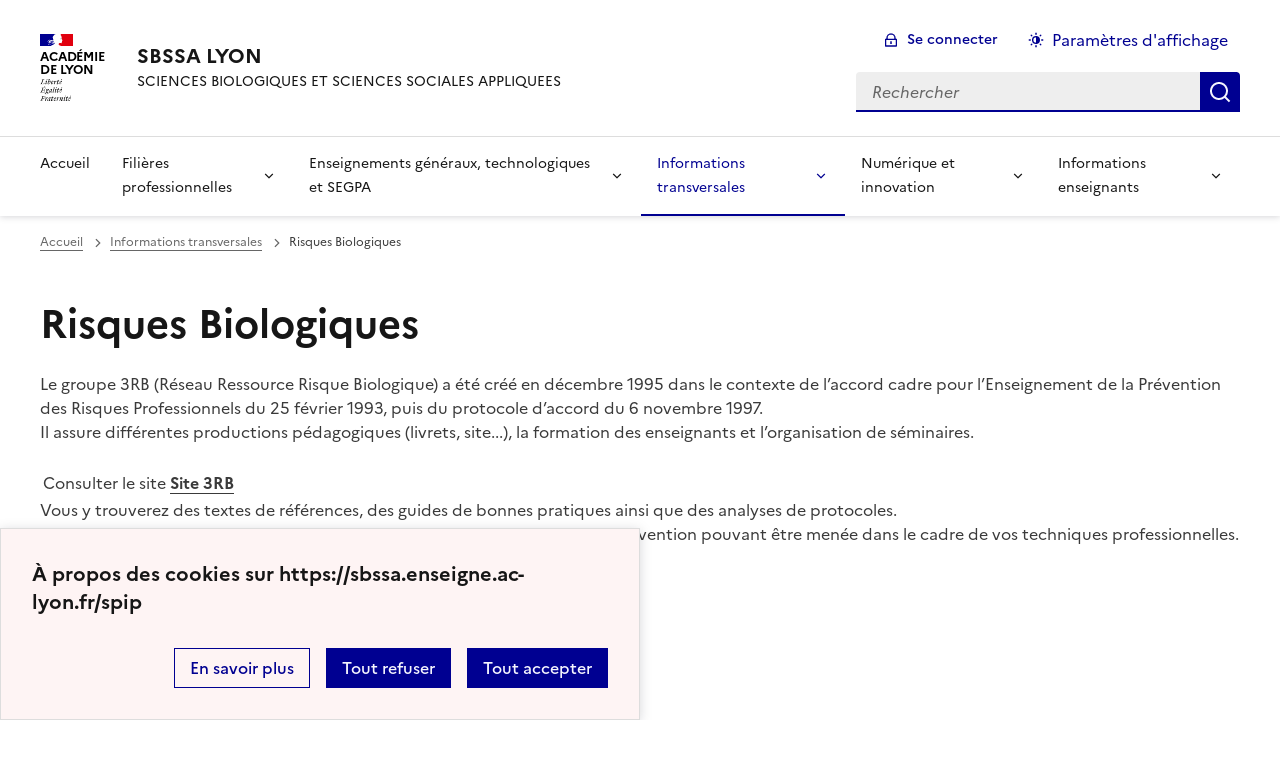

--- FILE ---
content_type: text/html; charset=utf-8
request_url: https://sbssa.enseigne.ac-lyon.fr/spip/spip.php?rubrique341
body_size: 78987
content:
<!DOCTYPE html>
<html dir="ltr" lang="fr" class="ltr fr no-js" data-fr-scheme="system">
<head>
	<script type='text/javascript'>/*<![CDATA[*/(function(H){H.className=H.className.replace(/\bno-js\b/,'js')})(document.documentElement);/*]]>*/</script>
	<title>SBSSA LYON - SCIENCES BIOLOGIQUES ET SCIENCES SOCIALES APPLIQUEES</title>
	<meta name="description" content="Sciences Biologiques et Sciences Sociales Appliqu&#233;es de l&#039;acad&#233;mie de Lyon" />
	<meta http-equiv="Content-Type" content="text/html; charset=utf-8" />
<meta name="viewport" content="width=device-width, initial-scale=1" />


<link rel="alternate" type="application/rss+xml" title="Syndiquer tout le site" href="spip.php?page=backend" />


<link rel="stylesheet" href="squelettes-dist/css/spip.css?1760086684" type="text/css" />
<script>/*<![CDATA[*/
var blocs_replier_tout = 0;
var blocs_slide = 'aucun';
var blocs_title_sep = /\|\|/g;
var blocs_title_def = 'Déplier||Replier';
var blocs_js_cookie = '';

/*]]>*/</script><script>
var mediabox_settings={"auto_detect":true,"ns":"box","tt_img":true,"sel_g":"#documents_portfolio a[type='image\/jpeg'],#documents_portfolio a[type='image\/png'],#documents_portfolio a[type='image\/gif']","sel_c":".mediabox","str_ssStart":"Diaporama","str_ssStop":"Arr\u00eater","str_cur":"{current}\/{total}","str_prev":"Pr\u00e9c\u00e9dent","str_next":"Suivant","str_close":"Fermer","str_loading":"Chargement\u2026","str_petc":"Taper \u2019Echap\u2019 pour fermer","str_dialTitDef":"Boite de dialogue","str_dialTitMed":"Affichage d\u2019un media","splash_url":"","lity":{"skin":"_simple-dark","maxWidth":"90%","maxHeight":"90%","minWidth":"400px","minHeight":"","slideshow_speed":"2500","opacite":"0.9","defaultCaptionState":"expanded"}};
</script>
<!-- insert_head_css -->
<link rel="stylesheet" href="plugins-dist/mediabox/lib/lity/lity.css?1760090026" type="text/css" media="all" />
<link rel="stylesheet" href="plugins-dist/mediabox/lity/css/lity.mediabox.css?1760090026" type="text/css" media="all" />
<link rel="stylesheet" href="plugins-dist/mediabox/lity/skins/_simple-dark/lity.css?1760090026" type="text/css" media="all" /><link rel='stylesheet' type='text/css' media='all' href='plugins-dist/porte_plume/css/barre_outils.css?1760090026' />
<link rel='stylesheet' type='text/css' media='all' href='local/cache-css/cssdyn-css_barre_outils_icones_css-519ed246.css?1767882453' />
<link rel="stylesheet" href="plugins/auto/onglets_texte/v2.1.0/css/tab.css" type="text/css" media="all" />
<link rel="stylesheet" href="plugins/auto/typoenluminee/v4.0.2/css/enluminurestypo.css" type="text/css" media="all" /><link rel="stylesheet" type="text/css" href="plugins/auto/blocsdepliables/v1.4.2/css/blocs.css?1750406074" />
<link rel="stylesheet" type="text/css" href="plugins/auto/sjcycle/v3.6.0/css/sjcycle.css?1720191458" media="all" />

<link href="plugins/auto/player/v4.3.0/css/player.css?1747319844" rel="stylesheet" />


<link rel="stylesheet" href="plugins/auto/squelette-spip-dsfr-main/v1.11.1/dsfr/dsfr.min.css?1736755486" type="text/css" />
<link rel="stylesheet" href="plugins/auto/squelette-spip-dsfr-main/v1.11.1/dsfr/utility/utility.main.css?1736755486" type="text/css" />
<link rel="stylesheet" href="plugins/auto/squelette-spip-dsfr-main/v1.11.1/dsfr/dsfr.spip.css?1736755486" type="text/css" />
<link rel="stylesheet" href="squelettes/dsfr/perso.css?1764084254" type="text/css" />



<script src="prive/javascript/jquery.js?1760086912" type="text/javascript"></script>

<script src="prive/javascript/jquery.form.js?1760086912" type="text/javascript"></script>

<script src="prive/javascript/jquery.autosave.js?1760086912" type="text/javascript"></script>

<script src="prive/javascript/jquery.placeholder-label.js?1760086912" type="text/javascript"></script>

<script src="prive/javascript/ajaxCallback.js?1760086912" type="text/javascript"></script>

<script src="prive/javascript/js.cookie.js?1760086912" type="text/javascript"></script>
<!-- insert_head -->
<script src="plugins-dist/mediabox/lib/lity/lity.js?1760090026" type="text/javascript"></script>
<script src="plugins-dist/mediabox/lity/js/lity.mediabox.js?1760090026" type="text/javascript"></script>
<script src="plugins-dist/mediabox/javascript/spip.mediabox.js?1760090026" type="text/javascript"></script><script type='text/javascript' src='plugins-dist/porte_plume/javascript/jquery.markitup_pour_spip.js?1760090026'></script>
<script type='text/javascript' src='plugins-dist/porte_plume/javascript/jquery.previsu_spip.js?1760090026'></script>
<script type='text/javascript' src='local/cache-js/jsdyn-javascript_porte_plume_start_js-8ec2b316.js?1767882453'></script>
<script type="text/javascript" src="plugins/auto/onglets_texte/v2.1.0/javascript/mes_onglets.js"></script><script type="text/javascript" src="plugins/auto/galleria/v2.3.0/galleria/galleria.min.js?1720191436"></script><script src='plugins/auto/blocsdepliables/v1.4.2/js/blocs.js?1750406074'></script>
<script src="plugins/auto/sjcycle/v3.6.0/lib/cycle2/jquery.cycle2.js?1720191458" type="text/javascript"></script>
<script src="plugins/auto/sjcycle/v3.6.0/lib/cycle2/jquery.cycle2.flip.js?1720191458" type="text/javascript"></script>
<script src="plugins/auto/sjcycle/v3.6.0/lib/cycle2/jquery.cycle2.carousel.js?1720191458" type="text/javascript"></script>
<script src="plugins/auto/sjcycle/v3.6.0/lib/cycle2/jquery.cycle2.scrollVert.js?1720191458" type="text/javascript"></script>
<script src="plugins/auto/sjcycle/v3.6.0/lib/cycle2/jquery.cycle2.shuffle.js?1720191458" type="text/javascript"></script>
<script src="plugins/auto/sjcycle/v3.6.0/lib/cycle2/jquery.cycle2.tile.js?1720191458" type="text/javascript"></script><script type='text/javascript' src='local/cache-js/jsdyn-jquery_cookiebar_js-1b687e6a.js?1767882453'></script>
<script type='text/javascript' src='plugins/auto/squelette-spip-dsfr-main/v1.11.1/js/jquery.cookiebar.call.js'></script>






<meta name="generator" content="SPIP 4.4.6" />





<meta name="theme-color" content="#000091"><!-- Défini la couleur de thème du navigateur (Safari/Android) -->
<link rel="apple-touch-icon" href="plugins/auto/squelette-spip-dsfr-main/v1.11.1/favicon/apple-touch-icon.png"><!-- 180×180 -->
<link rel="icon" href="plugins/auto/squelette-spip-dsfr-main/v1.11.1/favicon/favicon.svg" type="image/svg+xml">
<link rel="shortcut icon" href="plugins/auto/squelette-spip-dsfr-main/v1.11.1/favicon/favicon.ico" type="image/x-icon"><!-- 32×32 -->
<link rel="manifest" href="plugins/auto/squelette-spip-dsfr-main/v1.11.1/favicon/manifest.webmanifest" crossorigin="use-credentials"></head>

<body id="top"  class="pas_surlignable page_rubrique ">
<header role="banner" class="fr-header">
    <div class="fr-header__body">
        <div class="fr-container">
            <div class="fr-header__body-row">
                <div class="fr-header__brand fr-enlarge-link">
                    <div class="fr-header__brand-top">
                        <div class="fr-header__logo">
                            <p class="fr-logo">
                                Académie<br>de Lyon
								
                            </p>
                        </div>
                        
                        <div class="fr-header__navbar">
                            <button class="fr-btn--search fr-btn" data-fr-opened="false" aria-controls="modal-recherche" title="Rechercher">
                                Rechercher
                            </button>
                            <button class="fr-btn--menu fr-btn" data-fr-opened="false" aria-controls="modal-menu" aria-haspopup="menu" title="Menu" id="fr-btn-menu-mobile-3">
                                Menu
                            </button>
                        </div>
                    </div>
                    <div class="fr-header__service">
                        <a href="https://sbssa.enseigne.ac-lyon.fr/spip" title="Accueil - SBSSA LYON"   aria-label="revenir à l'accueil du site">
                            <p class="fr-header__service-title">SBSSA LYON</p>
                        </a>
                        <p class="fr-header__service-tagline">SCIENCES BIOLOGIQUES ET SCIENCES SOCIALES APPLIQUEES</p>
                    </div>
                </div>
                <div class="fr-header__tools">
                    <div class="fr-header__tools-links">
                        <ul class="fr-btns-group">
                             
                             <li>
                            <a class="fr-btn fr-fi-lock-line" href="spip.php?page=login&amp;url=spip.php%3Frubrique341" aria-label="ouvrir le formulaire de connexion" title="connexion" rel="nofollow">Se connecter</a>
                            </li>
                            
                            
                            
							<li>
								<button class="fr-link fr-fi-theme-fill fr-link--icon-left fr-pt-0" aria-controls="fr-theme-modal" data-fr-opened="false" aria-label="Changer les paramêtres d'affichage" title="Paramètres d'affichage">Paramètres d'affichage</button>
							</li>
                        </ul>
                    </div>
                    <div class="fr-header__search fr-modal" id="modal-recherche">
                        <div class="fr-container fr-container-lg--fluid">
                            <button class="fr-btn--close fr-btn" aria-controls="modal-recherche">Fermer</button>
                                <form action="spip.php?page=recherche" method="get">
	<div class="fr-search-bar" id="formulaire_recherche" role="search">
		<input name="page" value="recherche" type="hidden"
>

		
		<label for="recherche" class="fr-label">Rechercher :</label>
		<input type="search" class="fr-input" size="10" placeholder="Rechercher" name="recherche" id="recherche" accesskey="4" autocapitalize="off" autocorrect="off"
		/><button type="submit" class="fr-btn" value="Rechercher" title="Rechercher" />


</div>
</form>

                        </div>
                    </div>
                </div>
            </div>
        </div>
    </div>
    <div class="fr-header__menu fr-modal" id="modal-menu" aria-labelledby="fr-btn-menu-mobile-1">
        <div class="fr-container">
            <button class="fr-btn--close fr-btn" aria-controls="modal-menu">Fermer</button>
            <div class="fr-header__menu-links"></div>
			   <nav class="fr-nav" id="header-navigation" role="navigation" aria-label="Menu principal">
    <ul class="fr-nav__list">
		<li class="fr-nav__item active">
			<a class="fr-nav__link active" href="https://sbssa.enseigne.ac-lyon.fr/spip" target="_self"   aria-label="revenir à l'accueil du site" title="Accueil">Accueil</a>
		</li>
        
        <li class="fr-nav__item">
            
                <button class="fr-nav__btn" aria-expanded="false" aria-controls="mega-menu-93"  aria-label="Déplier la rubrique Filières professionnelles">Filières professionnelles</button>
                <div class="fr-collapse fr-mega-menu" id="mega-menu-93" tabindex="-1">
                    <div class="fr-container fr-container--fluid fr-container-lg">
                        <button class="fr-btn--close fr-btn" aria-controls="mega-menu-93">Fermer</button>
                        <div class="fr-grid-row fr-grid-row-lg--gutters">
                            <div class="fr-col-12 fr-col-lg-8 fr-col-offset-lg-4--right fr-mb-4v">
                                <div class="fr-mega-menu__leader">
                                    <h4 class="fr-h4 fr-mb-2v">Filières professionnelles</h4>
                                    <p class="fr-hidden fr-unhidden-lg"><p>Les enseignements professionnels et technologiques des filières SBSSA.</p></p>
                                    <a class="fr-link fr-fi-arrow-right-line fr-link--icon-right fr-link--align-on-content" href="spip.php?rubrique93" aria-label="Ouvrir la rubrique Filières professionnelles" title="Voir tout">Voir toute la rubrique</a>
                                </div>
                            </div>
                        
                        <div class="fr-col-12 fr-col-lg-3">
                            <h5 class="fr-mega-menu__category">
                                <a class="fr-nav__link" href="spip.php?rubrique14" target="_self"  aria-label="Ouvrir la rubrique Sanitaire et sociale" title="Sanitaire et sociale">Sanitaire et sociale</a>
                            </h5>
                            
                            <ul class="fr-mega-menu__list">
                                
                                <li>
                                    <a class="fr-nav__link" href="spip.php?rubrique379" target="_self"  aria-label="Ouvrir la rubrique CAP Accompagnant éducatif petite enfance" title="CAP Accompagnant éducatif petite enfance">CAP Accompagnant éducatif petite enfance</a>
                                </li>
                                
                                <li>
                                    <a class="fr-nav__link" href="spip.php?rubrique591" target="_self"  aria-label="Ouvrir la rubrique CAP Agent Accompagnant au Grand Age" title="CAP Agent Accompagnant au Grand Age">CAP Agent Accompagnant au Grand Age</a>
                                </li>
                                
                                <li>
                                    <a class="fr-nav__link" href="spip.php?rubrique71" target="_self"  aria-label="Ouvrir la rubrique MC Aide à domicile" title="MC Aide à domicile">MC Aide à domicile</a>
                                </li>
                                
                                <li>
                                    <a class="fr-nav__link" href="spip.php?rubrique284" target="_self"  aria-label="Ouvrir la rubrique BCP Accompagnement Soins et Services à la Personne" title="BCP Accompagnement Soins et Services à la Personne">BCP Accompagnement Soins et Services à la Personne</a>
                                </li>
                                
                                <li>
                                    <a class="fr-nav__link" href="spip.php?rubrique448" target="_self"  aria-label="Ouvrir la rubrique BCP Animation Enfance, personnes âgées" title="BCP Animation Enfance, personnes âgées">BCP Animation Enfance, personnes âgées</a>
                                </li>
                                
                                <li>
                                    <a class="fr-nav__link" href="spip.php?rubrique73" target="_self"  aria-label="Ouvrir la rubrique Diplômes d&#8217;état d&#8217;aide soignante - Auxiliaire de puériculture" title="Diplômes d&#8217;état d&#8217;aide soignante - Auxiliaire de puériculture">Diplômes d&#8217;état d&#8217;aide soignante - Auxiliaire de puériculture</a>
                                </li>
                                
                                <li>
                                    <a class="fr-nav__link" href="spip.php?rubrique604" target="_self"  aria-label="Ouvrir la rubrique Diplôme d’état de moniteur éducateur" title="Diplôme d’état de moniteur éducateur">Diplôme d’état de moniteur éducateur</a>
                                </li>
                                
                                <li>
                                    <a class="fr-nav__link" href="spip.php?rubrique314" target="_self"  aria-label="Ouvrir la rubrique Pédagogie par simulation en santé" title="Pédagogie par simulation en santé">Pédagogie par simulation en santé</a>
                                </li>
                                

                            </ul>
                            
                        </div>
                        
                        <div class="fr-col-12 fr-col-lg-3">
                            <h5 class="fr-mega-menu__category">
                                <a class="fr-nav__link" href="spip.php?rubrique10" target="_self"  aria-label="Ouvrir la rubrique Beauté et bien-être" title="Beauté et bien-être">Beauté et bien-être</a>
                            </h5>
                            
                            <ul class="fr-mega-menu__list">
                                
                                <li>
                                    <a class="fr-nav__link" href="spip.php?rubrique188" target="_self"  aria-label="Ouvrir la rubrique Esthétique&nbsp;: CAP ECP" title="Esthétique&nbsp;: CAP ECP">Esthétique&nbsp;: CAP ECP</a>
                                </li>
                                
                                <li>
                                    <a class="fr-nav__link" href="spip.php?rubrique64" target="_self"  aria-label="Ouvrir la rubrique Esthétique&nbsp;: BP ECP" title="Esthétique&nbsp;: BP ECP">Esthétique&nbsp;: BP ECP</a>
                                </li>
                                
                                <li>
                                    <a class="fr-nav__link" href="spip.php?rubrique547" target="_self"  aria-label="Ouvrir la rubrique Esthétique&nbsp;: BCP ECP" title="Esthétique&nbsp;: BCP ECP">Esthétique&nbsp;: BCP ECP</a>
                                </li>
                                
                                <li>
                                    <a class="fr-nav__link" href="spip.php?rubrique371" target="_self"  aria-label="Ouvrir la rubrique Esthétique&nbsp;: BTS MECP" title="Esthétique&nbsp;: BTS MECP">Esthétique&nbsp;: BTS MECP</a>
                                </li>
                                
                                <li>
                                    <a class="fr-nav__link" href="spip.php?rubrique11" target="_self"  aria-label="Ouvrir la rubrique Coiffure&nbsp;: CAP Métiers de la Coiffure" title="Coiffure&nbsp;: CAP Métiers de la Coiffure">Coiffure&nbsp;: CAP Métiers de la Coiffure</a>
                                </li>
                                
                                <li>
                                    <a class="fr-nav__link" href="spip.php?rubrique366" target="_self"  aria-label="Ouvrir la rubrique Coiffure&nbsp;: Certificat de spécialisation Coiffure coupe couleur" title="Coiffure&nbsp;: Certificat de spécialisation Coiffure coupe couleur">Coiffure&nbsp;: Certificat de spécialisation Coiffure coupe couleur</a>
                                </li>
                                
                                <li>
                                    <a class="fr-nav__link" href="spip.php?rubrique367" target="_self"  aria-label="Ouvrir la rubrique Coiffure&nbsp;: BP Coiffure" title="Coiffure&nbsp;: BP Coiffure">Coiffure&nbsp;: BP Coiffure</a>
                                </li>
                                
                                <li>
                                    <a class="fr-nav__link" href="spip.php?rubrique486" target="_self"  aria-label="Ouvrir la rubrique Coiffure&nbsp;: BCP Métiers de la coiffure" title="Coiffure&nbsp;: BCP Métiers de la coiffure">Coiffure&nbsp;: BCP Métiers de la coiffure</a>
                                </li>
                                
                                <li>
                                    <a class="fr-nav__link" href="spip.php?rubrique368" target="_self"  aria-label="Ouvrir la rubrique Coiffure&nbsp;: BCP Perruquier Posticheur" title="Coiffure&nbsp;: BCP Perruquier Posticheur">Coiffure&nbsp;: BCP Perruquier Posticheur</a>
                                </li>
                                
                                <li>
                                    <a class="fr-nav__link" href="spip.php?rubrique369" target="_self"  aria-label="Ouvrir la rubrique Coiffure&nbsp;: BTS Métiers de la Coiffure" title="Coiffure&nbsp;: BTS Métiers de la Coiffure">Coiffure&nbsp;: BTS Métiers de la Coiffure</a>
                                </li>
                                
                                <li>
                                    <a class="fr-nav__link" href="spip.php?rubrique569" target="_self"  aria-label="Ouvrir la rubrique Famille des métiers "Beauté Bien-être"" title="Famille des métiers "Beauté Bien-être"">Famille des métiers "Beauté Bien-être"</a>
                                </li>
                                
                                <li>
                                    <a class="fr-nav__link" href="spip.php?rubrique543" target="_self"  aria-label="Ouvrir la rubrique Ressources métiers de l&#8217;esthétique" title="Ressources métiers de l&#8217;esthétique">Ressources métiers de l&#8217;esthétique</a>
                                </li>
                                
                                <li>
                                    <a class="fr-nav__link" href="spip.php?rubrique545" target="_self"  aria-label="Ouvrir la rubrique Ressources métiers de la coiffure" title="Ressources métiers de la coiffure">Ressources métiers de la coiffure</a>
                                </li>
                                
                                <li>
                                    <a class="fr-nav__link" href="spip.php?rubrique576" target="_self"  aria-label="Ouvrir la rubrique Réglementation coiffure et esthétique" title="Réglementation coiffure et esthétique">Réglementation coiffure et esthétique</a>
                                </li>
                                

                            </ul>
                            
                        </div>
                        
                        <div class="fr-col-12 fr-col-lg-3">
                            <h5 class="fr-mega-menu__category">
                                <a class="fr-nav__link" href="spip.php?rubrique183" target="_self"  aria-label="Ouvrir la rubrique Paramédicale&nbsp;: prothèse dentaire" title="Paramédicale&nbsp;: prothèse dentaire">Paramédicale&nbsp;: prothèse dentaire</a>
                            </h5>
                            
                            <ul class="fr-mega-menu__list">
                                
                                <li>
                                    <a class="fr-nav__link" href="spip.php?rubrique500" target="_self"  aria-label="Ouvrir la rubrique BCP Technicien en prothèse dentaire" title="BCP Technicien en prothèse dentaire">BCP Technicien en prothèse dentaire</a>
                                </li>
                                
                                <li>
                                    <a class="fr-nav__link" href="spip.php?rubrique290" target="_self"  aria-label="Ouvrir la rubrique BTS Prothésiste Dentaire" title="BTS Prothésiste Dentaire">BTS Prothésiste Dentaire</a>
                                </li>
                                
                                <li>
                                    <a class="fr-nav__link" href="spip.php?rubrique291" target="_self"  aria-label="Ouvrir la rubrique Santé et sécurité au travail" title="Santé et sécurité au travail">Santé et sécurité au travail</a>
                                </li>
                                
                                <li>
                                    <a class="fr-nav__link" href="spip.php?rubrique244" target="_self"  aria-label="Ouvrir la rubrique Etablissements de formation" title="Etablissements de formation">Etablissements de formation</a>
                                </li>
                                

                            </ul>
                            
                        </div>
                        
                        <div class="fr-col-12 fr-col-lg-3">
                            <h5 class="fr-mega-menu__category">
                                <a class="fr-nav__link" href="spip.php?rubrique5" target="_self"  aria-label="Ouvrir la rubrique Hygiène Propreté et Environnement" title="Hygiène Propreté et Environnement">Hygiène Propreté et Environnement</a>
                            </h5>
                            
                            <ul class="fr-mega-menu__list">
                                
                                <li>
                                    <a class="fr-nav__link" href="spip.php?rubrique49" target="_self"  aria-label="Ouvrir la rubrique CAP Agent de Propreté et d&#8217;Hygiène (APH)" title="CAP Agent de Propreté et d&#8217;Hygiène (APH)">CAP Agent de Propreté et d&#8217;Hygiène (APH)</a>
                                </li>
                                
                                <li>
                                    <a class="fr-nav__link" href="spip.php?rubrique638" target="_self"  aria-label="Ouvrir la rubrique CAP Propreté et prévention des biocontaminations (PPB)" title="CAP Propreté et prévention des biocontaminations (PPB)">CAP Propreté et prévention des biocontaminations (PPB)</a>
                                </li>
                                
                                <li>
                                    <a class="fr-nav__link" href="spip.php?rubrique198" target="_self"  aria-label="Ouvrir la rubrique CAP Propreté de l&#8217;Environnement Urbain Collecte et Recyclage (PEUCR)" title="CAP Propreté de l&#8217;Environnement Urbain Collecte et Recyclage (PEUCR)">CAP Propreté de l&#8217;Environnement Urbain Collecte et Recyclage (PEUCR)</a>
                                </li>
                                
                                <li>
                                    <a class="fr-nav__link" href="spip.php?rubrique620" target="_self"  aria-label="Ouvrir la rubrique CAP Valorisation des matières et propreté des espaces urbains (VMPEU)" title="CAP Valorisation des matières et propreté des espaces urbains (VMPEU)">CAP Valorisation des matières et propreté des espaces urbains (VMPEU)</a>
                                </li>
                                
                                <li>
                                    <a class="fr-nav__link" href="spip.php?rubrique53" target="_self"  aria-label="Ouvrir la rubrique BCP Hygiène Propreté Stérilisation (HPS)" title="BCP Hygiène Propreté Stérilisation (HPS)">BCP Hygiène Propreté Stérilisation (HPS)</a>
                                </li>
                                
                                <li>
                                    <a class="fr-nav__link" href="spip.php?rubrique622" target="_self"  aria-label="Ouvrir la rubrique BCP Maintenance environnementale et propreté des espaces urbains (MEPEU)" title="BCP Maintenance environnementale et propreté des espaces urbains (MEPEU)">BCP Maintenance environnementale et propreté des espaces urbains (MEPEU)</a>
                                </li>
                                
                                <li>
                                    <a class="fr-nav__link" href="spip.php?rubrique614" target="_self"  aria-label="Ouvrir la rubrique BTS Métiers des services à l&#8217;environnement (MSE)" title="BTS Métiers des services à l&#8217;environnement (MSE)">BTS Métiers des services à l&#8217;environnement (MSE)</a>
                                </li>
                                

                            </ul>
                            
                        </div>
                        
                        <div class="fr-col-12 fr-col-lg-3">
                            <h5 class="fr-mega-menu__category">
                                <a class="fr-nav__link" href="spip.php?rubrique182" target="_self"  aria-label="Ouvrir la rubrique Restauration collective et commerciale&nbsp;: CAP PSR" title="Restauration collective et commerciale&nbsp;: CAP PSR">Restauration collective et commerciale&nbsp;: CAP PSR</a>
                            </h5>
                            
                            <ul class="fr-mega-menu__list">
                                
                                <li>
                                    <a class="fr-nav__link" href="spip.php?rubrique458" target="_self"  aria-label="Ouvrir la rubrique Documents nationaux" title="Documents nationaux">Documents nationaux</a>
                                </li>
                                
                                <li>
                                    <a class="fr-nav__link" href="spip.php?rubrique462" target="_self"  aria-label="Ouvrir la rubrique Documents de cadrage académique" title="Documents de cadrage académique">Documents de cadrage académique</a>
                                </li>
                                
                                <li>
                                    <a class="fr-nav__link" href="spip.php?rubrique463" target="_self"  aria-label="Ouvrir la rubrique Ressources pédagogiques" title="Ressources pédagogiques">Ressources pédagogiques</a>
                                </li>
                                

                            </ul>
                            
                        </div>
                        
                        <div class="fr-col-12 fr-col-lg-3">
                            <h5 class="fr-mega-menu__category">
                                <a class="fr-nav__link" href="spip.php?rubrique203" target="_self"  aria-label="Ouvrir la rubrique Bio-Industries" title="Bio-Industries">Bio-Industries</a>
                            </h5>
                            
                            <ul class="fr-mega-menu__list">
                                
                                <li>
                                    <a class="fr-nav__link" href="spip.php?rubrique595" target="_self"  aria-label="Ouvrir la rubrique Documents Nationaux" title="Documents Nationaux">Documents Nationaux</a>
                                </li>
                                
                                <li>
                                    <a class="fr-nav__link" href="spip.php?rubrique596" target="_self"  aria-label="Ouvrir la rubrique Documents de cadrage académique" title="Documents de cadrage académique">Documents de cadrage académique</a>
                                </li>
                                

                            </ul>
                            
                        </div>
                        
                        </div>
                    </div>
                </div>
            
        </li>
        
        <li class="fr-nav__item">
            
                <button class="fr-nav__btn" aria-expanded="false" aria-controls="mega-menu-176"  aria-label="Déplier la rubrique Enseignements généraux, technologiques et SEGPA">Enseignements généraux, technologiques et SEGPA</button>
                <div class="fr-collapse fr-mega-menu" id="mega-menu-176" tabindex="-1">
                    <div class="fr-container fr-container--fluid fr-container-lg">
                        <button class="fr-btn--close fr-btn" aria-controls="mega-menu-176">Fermer</button>
                        <div class="fr-grid-row fr-grid-row-lg--gutters">
                            <div class="fr-col-12 fr-col-lg-8 fr-col-offset-lg-4--right fr-mb-4v">
                                <div class="fr-mega-menu__leader">
                                    <h4 class="fr-h4 fr-mb-2v">Enseignements généraux, technologiques et SEGPA</h4>
                                    <p class="fr-hidden fr-unhidden-lg"></p>
                                    <a class="fr-link fr-fi-arrow-right-line fr-link--icon-right fr-link--align-on-content" href="spip.php?rubrique176" aria-label="Ouvrir la rubrique Enseignements généraux, technologiques et SEGPA" title="Voir tout">Voir toute la rubrique</a>
                                </div>
                            </div>
                        
                        <div class="fr-col-12 fr-col-lg-3">
                            <h5 class="fr-mega-menu__category">
                                <a class="fr-nav__link" href="spip.php?rubrique507" target="_self"  aria-label="Ouvrir la rubrique Prévention Santé Environnement " title="Prévention Santé Environnement ">Prévention Santé Environnement </a>
                            </h5>
                            
                            <ul class="fr-mega-menu__list">
                                
                                <li>
                                    <a class="fr-nav__link" href="spip.php?rubrique508" target="_self"  aria-label="Ouvrir la rubrique Textes réglementaires et programmes" title="Textes réglementaires et programmes">Textes réglementaires et programmes</a>
                                </li>
                                
                                <li>
                                    <a class="fr-nav__link" href="spip.php?rubrique509" target="_self"  aria-label="Ouvrir la rubrique Evaluations certificatives" title="Evaluations certificatives">Evaluations certificatives</a>
                                </li>
                                
                                <li>
                                    <a class="fr-nav__link" href="spip.php?rubrique513" target="_self"  aria-label="Ouvrir la rubrique Ressources pédagogiques" title="Ressources pédagogiques">Ressources pédagogiques</a>
                                </li>
                                
                                <li>
                                    <a class="fr-nav__link" href="spip.php?rubrique600" target="_self"  aria-label="Ouvrir la rubrique Compétences en PSE" title="Compétences en PSE">Compétences en PSE</a>
                                </li>
                                
                                <li>
                                    <a class="fr-nav__link" href="spip.php?rubrique616" target="_self"  aria-label="Ouvrir la rubrique Vade mecum SST" title="Vade mecum SST">Vade mecum SST</a>
                                </li>
                                

                            </ul>
                            
                        </div>
                        
                        <div class="fr-col-12 fr-col-lg-3">
                            <h5 class="fr-mega-menu__category">
                                <a class="fr-nav__link" href="spip.php?rubrique19" target="_self"  aria-label="Ouvrir la rubrique Champ H.A.S. (SEGPA)" title="Champ H.A.S. (SEGPA)">Champ H.A.S. (SEGPA)</a>
                            </h5>
                            
                            <ul class="fr-mega-menu__list">
                                
                                <li>
                                    <a class="fr-nav__link" href="spip.php?rubrique231" target="_self"  aria-label="Ouvrir la rubrique Compétences et socle commun" title="Compétences et socle commun">Compétences et socle commun</a>
                                </li>
                                
                                <li>
                                    <a class="fr-nav__link" href="spip.php?rubrique232" target="_self"  aria-label="Ouvrir la rubrique Documents de cadrage" title="Documents de cadrage">Documents de cadrage</a>
                                </li>
                                
                                <li>
                                    <a class="fr-nav__link" href="spip.php?rubrique201" target="_self"  aria-label="Ouvrir la rubrique Ressources pédagogiques" title="Ressources pédagogiques">Ressources pédagogiques</a>
                                </li>
                                

                            </ul>
                            
                        </div>
                        
                        <div class="fr-col-12 fr-col-lg-3">
                            <h5 class="fr-mega-menu__category">
                                <a class="fr-nav__link" href="spip.php?rubrique78" target="_self"  aria-label="Ouvrir la rubrique SVT 3e Prépa-métiers" title="SVT 3e Prépa-métiers">SVT 3e Prépa-métiers</a>
                            </h5>
                            
                            <ul class="fr-mega-menu__list">
                                
                                <li>
                                    <a class="fr-nav__link" href="spip.php?rubrique297" target="_self"  aria-label="Ouvrir la rubrique Documents nationaux règlementaires" title="Documents nationaux règlementaires">Documents nationaux règlementaires</a>
                                </li>
                                
                                <li>
                                    <a class="fr-nav__link" href="spip.php?rubrique355" target="_self"  aria-label="Ouvrir la rubrique Documents de cadrage académique" title="Documents de cadrage académique">Documents de cadrage académique</a>
                                </li>
                                
                                <li>
                                    <a class="fr-nav__link" href="spip.php?rubrique356" target="_self"  aria-label="Ouvrir la rubrique Ressources pédagogiques" title="Ressources pédagogiques">Ressources pédagogiques</a>
                                </li>
                                
                                <li>
                                    <a class="fr-nav__link" href="spip.php?rubrique357" target="_self"  aria-label="Ouvrir la rubrique Documents d&#8217;accompagnement" title="Documents d&#8217;accompagnement">Documents d&#8217;accompagnement</a>
                                </li>
                                

                            </ul>
                            
                        </div>
                        
                        <div class="fr-col-12 fr-col-lg-3">
                            <h5 class="fr-mega-menu__category">
                                <a class="fr-nav__link" href="spip.php?rubrique74" target="_self"  aria-label="Ouvrir la rubrique Sciences appliquées en Alimentation, Hôtellerie-restauration, Vente en alimentation" title="Sciences appliquées en Alimentation, Hôtellerie-restauration, Vente en alimentation">Sciences appliquées en Alimentation, Hôtellerie-restauration, Vente en alimentation</a>
                            </h5>
                            
                            <ul class="fr-mega-menu__list">
                                
                                <li>
                                    <a class="fr-nav__link" href="spip.php?rubrique445" target="_self"  aria-label="Ouvrir la rubrique BCP Cuisine et CSR" title="BCP Cuisine et CSR">BCP Cuisine et CSR</a>
                                </li>
                                
                                <li>
                                    <a class="fr-nav__link" href="spip.php?rubrique375" target="_self"  aria-label="Ouvrir la rubrique CAP Cuisine,  CAP Commercialisation et services en hôtel-café-restaurant" title="CAP Cuisine,  CAP Commercialisation et services en hôtel-café-restaurant">CAP Cuisine,  CAP Commercialisation et services en hôtel-café-restaurant</a>
                                </li>
                                
                                <li>
                                    <a class="fr-nav__link" href="spip.php?rubrique441" target="_self"  aria-label="Ouvrir la rubrique CAP Patissier" title="CAP Patissier">CAP Patissier</a>
                                </li>
                                
                                <li>
                                    <a class="fr-nav__link" href="spip.php?rubrique84" target="_self"  aria-label="Ouvrir la rubrique Ressources pédagogiques" title="Ressources pédagogiques">Ressources pédagogiques</a>
                                </li>
                                

                            </ul>
                            
                        </div>
                        
                        </div>
                    </div>
                </div>
            
        </li>
        
        <li class="fr-nav__item">
            
                <button class="fr-nav__btn" aria-expanded="false" aria-controls="mega-menu-416" on aria-current="true" aria-label="Déplier la rubrique Informations transversales">Informations transversales</button>
                <div class="fr-collapse fr-mega-menu" id="mega-menu-416" tabindex="-1">
                    <div class="fr-container fr-container--fluid fr-container-lg">
                        <button class="fr-btn--close fr-btn" aria-controls="mega-menu-416">Fermer</button>
                        <div class="fr-grid-row fr-grid-row-lg--gutters">
                            <div class="fr-col-12 fr-col-lg-8 fr-col-offset-lg-4--right fr-mb-4v">
                                <div class="fr-mega-menu__leader">
                                    <h4 class="fr-h4 fr-mb-2v">Informations transversales</h4>
                                    <p class="fr-hidden fr-unhidden-lg"></p>
                                    <a class="fr-link fr-fi-arrow-right-line fr-link--icon-right fr-link--align-on-content" href="spip.php?rubrique416" aria-label="Ouvrir la rubrique Informations transversales" title="Voir tout">Voir toute la rubrique</a>
                                </div>
                            </div>
                        
                        <div class="fr-col-12 fr-col-lg-3">
                            <h5 class="fr-mega-menu__category">
                                <a class="fr-nav__link" href="spip.php?rubrique538" target="_self"  aria-label="Ouvrir la rubrique Chef-d&#8217;œuvre et projet" title="Chef-d&#8217;œuvre et projet">Chef-d&#8217;œuvre et projet</a>
                            </h5>
                            
                        </div>
                        
                        <div class="fr-col-12 fr-col-lg-3">
                            <h5 class="fr-mega-menu__category">
                                <a class="fr-nav__link" href="spip.php?rubrique311" target="_self"  aria-label="Ouvrir la rubrique Elèves à besoins éducatifs particuliers" title="Elèves à besoins éducatifs particuliers">Elèves à besoins éducatifs particuliers</a>
                            </h5>
                            
                        </div>
                        
                        <div class="fr-col-12 fr-col-lg-3">
                            <h5 class="fr-mega-menu__category">
                                <a class="fr-nav__link" href="spip.php?rubrique427" target="_self"  aria-label="Ouvrir la rubrique Parcours éducatif de santé" title="Parcours éducatif de santé">Parcours éducatif de santé</a>
                            </h5>
                            
                        </div>
                        
                        <div class="fr-col-12 fr-col-lg-3">
                            <h5 class="fr-mega-menu__category">
                                <a class="fr-nav__link" href="spip.php?rubrique341" target="_self" on aria-current="page" aria-label="Ouvrir la rubrique Risques Biologiques" title="Risques Biologiques">Risques Biologiques</a>
                            </h5>
                            
                        </div>
                        
                        </div>
                    </div>
                </div>
            
        </li>
        
        <li class="fr-nav__item">
            
                <button class="fr-nav__btn" aria-expanded="false" aria-controls="mega-menu-425"  aria-label="Déplier la rubrique Numérique et innovation">Numérique et innovation</button>
                <div class="fr-collapse fr-mega-menu" id="mega-menu-425" tabindex="-1">
                    <div class="fr-container fr-container--fluid fr-container-lg">
                        <button class="fr-btn--close fr-btn" aria-controls="mega-menu-425">Fermer</button>
                        <div class="fr-grid-row fr-grid-row-lg--gutters">
                            <div class="fr-col-12 fr-col-lg-8 fr-col-offset-lg-4--right fr-mb-4v">
                                <div class="fr-mega-menu__leader">
                                    <h4 class="fr-h4 fr-mb-2v">Numérique et innovation</h4>
                                    <p class="fr-hidden fr-unhidden-lg"></p>
                                    <a class="fr-link fr-fi-arrow-right-line fr-link--icon-right fr-link--align-on-content" href="spip.php?rubrique425" aria-label="Ouvrir la rubrique Numérique et innovation" title="Voir tout">Voir toute la rubrique</a>
                                </div>
                            </div>
                        
                        <div class="fr-col-12 fr-col-lg-3">
                            <h5 class="fr-mega-menu__category">
                                <a class="fr-nav__link" href="spip.php?rubrique339" target="_self"  aria-label="Ouvrir la rubrique Ressources" title="Ressources">Ressources</a>
                            </h5>
                            
                        </div>
                        
                        <div class="fr-col-12 fr-col-lg-3">
                            <h5 class="fr-mega-menu__category">
                                <a class="fr-nav__link" href="spip.php?rubrique381" target="_self"  aria-label="Ouvrir la rubrique Tutoriels" title="Tutoriels">Tutoriels</a>
                            </h5>
                            
                        </div>
                        
                        <div class="fr-col-12 fr-col-lg-3">
                            <h5 class="fr-mega-menu__category">
                                <a class="fr-nav__link" href="spip.php?rubrique574" target="_self"  aria-label="Ouvrir la rubrique Pix" title="Pix">Pix</a>
                            </h5>
                            
                        </div>
                        
                        <div class="fr-col-12 fr-col-lg-3">
                            <h5 class="fr-mega-menu__category">
                                <a class="fr-nav__link" href="spip.php?rubrique571" target="_self"  aria-label="Ouvrir la rubrique Astuces numériques" title="Astuces numériques">Astuces numériques</a>
                            </h5>
                            
                        </div>
                        
                        </div>
                    </div>
                </div>
            
        </li>
        
        <li class="fr-nav__item">
            
                <button class="fr-nav__btn" aria-expanded="false" aria-controls="mega-menu-420"  aria-label="Déplier la rubrique Informations enseignants">Informations enseignants</button>
                <div class="fr-collapse fr-mega-menu" id="mega-menu-420" tabindex="-1">
                    <div class="fr-container fr-container--fluid fr-container-lg">
                        <button class="fr-btn--close fr-btn" aria-controls="mega-menu-420">Fermer</button>
                        <div class="fr-grid-row fr-grid-row-lg--gutters">
                            <div class="fr-col-12 fr-col-lg-8 fr-col-offset-lg-4--right fr-mb-4v">
                                <div class="fr-mega-menu__leader">
                                    <h4 class="fr-h4 fr-mb-2v">Informations enseignants</h4>
                                    <p class="fr-hidden fr-unhidden-lg"><p>Des contenus et des présentations pour vous accompagner dans votre enseignement.</p></p>
                                    <a class="fr-link fr-fi-arrow-right-line fr-link--icon-right fr-link--align-on-content" href="spip.php?rubrique420" aria-label="Ouvrir la rubrique Informations enseignants" title="Voir tout">Voir toute la rubrique</a>
                                </div>
                            </div>
                        
                        <div class="fr-col-12 fr-col-lg-3">
                            <h5 class="fr-mega-menu__category">
                                <a class="fr-nav__link" href="spip.php?rubrique177" target="_self"  aria-label="Ouvrir la rubrique Informations des IEN" title="Informations des IEN">Informations des IEN</a>
                            </h5>
                            
                        </div>
                        
                        <div class="fr-col-12 fr-col-lg-3">
                            <h5 class="fr-mega-menu__category">
                                <a class="fr-nav__link" href="spip.php?rubrique615" target="_self"  aria-label="Ouvrir la rubrique Enseignants débutants" title="Enseignants débutants">Enseignants débutants</a>
                            </h5>
                            
                        </div>
                        
                        <div class="fr-col-12 fr-col-lg-3">
                            <h5 class="fr-mega-menu__category">
                                <a class="fr-nav__link" href="spip.php?rubrique330" target="_self"  aria-label="Ouvrir la rubrique Carrière et concours" title="Carrière et concours">Carrière et concours</a>
                            </h5>
                            
                        </div>
                        
                        <div class="fr-col-12 fr-col-lg-3">
                            <h5 class="fr-mega-menu__category">
                                <a class="fr-nav__link" href="spip.php?rubrique329" target="_self"  aria-label="Ouvrir la rubrique Stage en entreprise des enseignants" title="Stage en entreprise des enseignants">Stage en entreprise des enseignants</a>
                            </h5>
                            
                        </div>
                        
                        </div>
                    </div>
                </div>
            
        </li>
        
    </ul>
</nav> 
			
        </div>
    </div>
</header>
<main id="main" role="main" class="fr-pb-6w">

	<div class="fr-container ">

		<nav role="navigation" class="fr-breadcrumb" aria-label="vous êtes ici :">
			<button class="fr-breadcrumb__button" aria-expanded="false" aria-controls="breadcrumb-1">Voir le fil d’Ariane</button>
			<div class="fr-collapse" id="breadcrumb-1">
				<ol class="fr-breadcrumb__list">
					<li><a class="fr-breadcrumb__link" title="Accueil du site" aria-label="revenir à l'accueil du site"  href="https://sbssa.enseigne.ac-lyon.fr/spip/">Accueil</a></li>
					
						<li><a class="fr-breadcrumb__link"  title="Informations transversales" aria-label="ouvrir la rubrique Informations transversales" href="spip.php?rubrique416">Informations transversales</a></li>
					
					<li><a class="fr-breadcrumb__link" aria-current="page">Risques Biologiques</a></li>
				</ol>
			</div>
		</nav>

		<h1 class="fr-h1 crayon rubrique-titre-341 ">Risques Biologiques</h1>

		
					

		<div class="crayon rubrique-texte-341 texte"><p>Le groupe 3RB (Réseau Ressource Risque Biologique) a été créé en décembre 1995 dans le contexte de l&#8217;accord cadre pour l&#8217;Enseignement de la Prévention des Risques Professionnels du 25 février 1993, puis du protocole d&#8217;accord du 6 novembre 1997.<br class='autobr' />
Il assure différentes productions pédagogiques (livrets, site...), la formation des enseignants et l&#8217;organisation de séminaires.</p>
<table class="table spip">
<tbody>
<tr class='row_odd odd'>
<td>Consulter le site</td>
<td><a href="https://www.esst-inrs.fr/3rb/demarcheprevention.php" rel="external"><strong>Site 3RB</strong></a></td></tr>
</tbody>
</table>
<p>Vous y trouverez des textes de références, des guides de bonnes pratiques ainsi que des analyses de protocoles.<br class='autobr' />
Vous pouvez également consulter les documents relatifs à la démarche de prévention pouvant être menée dans le cadre de vos techniques professionnelles.</p>
<table class="table spip">
<tbody>
<tr class='row_odd odd'>
<td>Consulter les textes</td>
<td><a href="https://www.esst-inrs.fr/3rb/demarcheprevention.php" rel="external"><strong>Textes fondateurs</strong></a></td></tr>
</tbody>
</table><table class="table spip">
<tbody>
<tr class='row_odd odd'>
<td>Consulter les ressources</td>
<td><a href="https://www.esst-inrs.fr/3rb/index_seminaire_2014.php" rel="external"><strong>Ressources INRS</strong></a></td></tr>
</tbody>
</table><table class="table spip">
<tbody>
<tr class='row_odd odd'>
<td><div class='spip_document_1517 spip_document spip_documents spip_document_file spip_document_avec_legende'
  data-legende-len="36" data-legende-lenx="x"
>
<figure class="spip_doc_inner">
<a href="IMG/pdf/plaquette_prevention_rb_professionnels_des_services_a_la_personne.pdf"
	class=" spip_doc_lien" title='PDF - 206 kio'
	type="application/pdf"><img src='local/cache-vignettes/L64xH64/pdf-b8aed.svg?1767889288' width='64' height='64' alt='' /></a>
<figcaption class='spip_doc_legende'>
	 <div class='spip_doc_titre  crayon document-titre-1517 '><strong>Prévention des risques biologiques
</strong></div>
	 
	 
</figcaption></figure>
</div></td>
<td><div class='spip_document_1518 spip_document spip_documents spip_document_file spip_document_avec_legende'
  data-legende-len="12" data-legende-lenx=""
>
<figure class="spip_doc_inner">
<a href="IMG/pdf/prevenir_les_risques_infection_service_personne_employeur_salaries.pdf"
	class=" spip_doc_lien" title='PDF - 934.7 kio'
	type="application/pdf"><img src='local/cache-vignettes/L64xH64/pdf-b8aed.svg?1767889288' width='64' height='64' alt='' /></a>
<figcaption class='spip_doc_legende'>
	 <div class='spip_doc_titre  crayon document-titre-1518 '><strong>Prévention
</strong></div>
	 
	 
</figcaption></figure>
</div></td>
<td><div class='spip_document_1519 spip_document spip_documents spip_document_file spip_document_avec_legende'
  data-legende-len="8" data-legende-lenx=""
>
<figure class="spip_doc_inner">
<a href="IMG/doc/video_inrs.doc"
	class=" spip_doc_lien" title='Word - 29 kio'
	type="application/msword"><img src='local/cache-vignettes/L64xH64/doc-d03fe.svg?1767947673' width='64' height='64' alt='' /></a>
<figcaption class='spip_doc_legende'>
	 <div class='spip_doc_titre  crayon document-titre-1519 '><strong>Vidéos
</strong></div>
	 
	 
</figcaption></figure>
</div></td></tr>
</tbody>
</table></div>

		
		

		
		

		
		
		  <div class='ajaxbloc ajax-id-liste_ajax' data-ajax-env='XPFw83j87If+jAdb4aF0mjS0881A9YfvqRTHHHZAVZB/FeTQ60Qf3E61Lbmd3psGPFeQ8OiNvGhFmdUr4CgSuZX2Erm9PvhE+Ol/UoM8PGa+lv4rXfBY/66wJgQvOKBciNxb2p/vv3wwVZp+uAnYAP3ae0cEvx83oIxkDoZjRRGvqlmuyMbaQkbWvsI2vOAT6Knt5e8Vp3jb4o3WOiZs6WbtwcZCh1Xt4w5bDq99w7b0YjOn1D/KxDU9RB5pQlQWgKrJ5b4=' data-origin="spip.php?rubrique341">

	<h2 class="fr-mt-3w" >4 articles</h2>
	<div class="fr-col-12">

		<div class="fr-grid-row fr-grid-row--gutters ">
			<a id='pagination_articles' class='pagination_ancre'></a>
			
			<!-- Tuile verticale -->
			<div class="fr-col-12  fr-col-sm-6 fr-col-md-4 fr-col-lg-3 ">
				<div class="fr-card fr-enlarge-link fr-background-alt--blue-cumulus">
		<div class="fr-card__body">
			<div class="fr-card__content">
				<h3 class="fr-card__title">
					<a aria-describedby=" 

Consulter le site vaccination-info-service.fr " aria-label="Ouvrir l'article Vaccination Risques Biologiques" title="Vaccination Risques Biologiques" href="spip.php?article1708">Vaccination Risques Biologiques</a>
				</h3>
				<p class="fr-card__desc"> 

Consulter le site vaccination-info-service.fr </p>
				
				
			</div>
		</div>
		 
			<div class="fr-card__header">
				<div class="fr-card__img">
						<img
	src="IMG/logo/a_realistic_illustration_vaccine_320x180.png?1740219481" class='fr-responsive-img'
	width="320"
	height="180"
	alt=""/>
				</div>
				
			</div>
		
	</div>			</div>
			
			<!-- Tuile verticale -->
			<div class="fr-col-12  fr-col-sm-6 fr-col-md-4 fr-col-lg-3 ">
				<div class="fr-card fr-enlarge-link fr-background-alt--blue-cumulus">
		<div class="fr-card__body">
			<div class="fr-card__content">
				<h3 class="fr-card__title">
					<a aria-describedby="Enseignement de la démarche de prévention des risques biologiques." aria-label="Ouvrir l'article Fiche Qualeduc" title="Fiche Qualeduc" href="spip.php?article1560">Fiche Qualeduc</a>
				</h3>
				<p class="fr-card__desc">Enseignement de la démarche de prévention des risques biologiques.</p>
				
				<div class="fr-card__end">
					<p class="fr-card__detail">Mai 2025</p>
				</div>
			</div>
		</div>
		 
			<div class="fr-card__header">
				<div class="fr-card__img">
						<img
	src="IMG/logo/qualeduc.jpg?1746368163" class='fr-responsive-img'
	width="320"
	height="180"
	alt=""/>
				</div>
				
			</div>
		
	</div>			</div>
			
			<!-- Tuile verticale -->
			<div class="fr-col-12  fr-col-sm-6 fr-col-md-4 fr-col-lg-3 ">
				<div class="fr-card fr-enlarge-link fr-background-alt--blue-cumulus">
		<div class="fr-card__body">
			<div class="fr-card__content">
				<h3 class="fr-card__title">
					<a aria-describedby="Exemples de situations de travail." aria-label="Ouvrir l'article Analyse de situations professionnelles" title="Analyse de situations professionnelles" href="spip.php?article1532">Analyse de situations professionnelles</a>
				</h3>
				<p class="fr-card__desc">Exemples de situations de travail.</p>
				
				
			</div>
		</div>
		 
			
		
	</div>			</div>
			
			<!-- Tuile verticale -->
			<div class="fr-col-12  fr-col-sm-6 fr-col-md-4 fr-col-lg-3 ">
				<div class="fr-card fr-enlarge-link fr-background-alt--blue-cumulus">
		<div class="fr-card__body">
			<div class="fr-card__content">
				<h3 class="fr-card__title">
					<a aria-describedby="Projet global de formation sur 3 ans." aria-label="Ouvrir l'article Projet global de formation au risque biologique" title="Projet global de formation au risque biologique" href="spip.php?article1530">Projet global de formation au risque biologique</a>
				</h3>
				<p class="fr-card__desc">Projet global de formation sur 3 ans.</p>
				
				<div class="fr-card__end">
					<p class="fr-card__detail">Janvier 2018</p>
				</div>
			</div>
		</div>
		 
			<div class="fr-card__header">
				<div class="fr-card__img">
						<img
	src="IMG/logo/risques_biologiques_320x180.png?1740153787" class='fr-responsive-img'
	width="320"
	height="180"
	alt=""/>
				</div>
				
			</div>
		
	</div>			</div>
			
			
		</div>
	</div>

</div><!--ajaxbloc-->
		


		

		
		


		


	</div>

</main>

<!-- footer avec partenaires -->




<footer class="fr-footer fr-pb-3w" role="contentinfo" id="footer-1060">
    <div class="fr-container">
        <div class="fr-footer__body">
            <div class="fr-footer__brand fr-enlarge-link">
                <a href="https://sbssa.enseigne.ac-lyon.fr/spip" title="Retour à l’accueil"   aria-label="Revenir à l'accueil du site">
                    <p class="fr-logo">
                        Académie<br>de Lyon
                    </p>
                </a>
            </div>
            <div class="fr-footer__content">
                <p class="fr-footer__content-desc"> 2010 - 2026 SBSSA LYON</p>
                <ul class="fr-footer__content-list">
                    
                </ul>
            </div>
        </div>
		
		<div class="fr-footer__partners">
			<h2 class="fr-footer__partners-title "><b>Sites partenaires</b></h2>
			<div class="fr-footer__partners-logos">
				<div class="fr-footer__partners-main">
					
					<a class="fr-footer__partners-link" href="https://www.via-competences.fr/rechercher-une-certification/118298-bac-pro-maintenance-environnementale-et-proprete-des-espaces-urbains">
						
						<!-- L’alternative de l’image (attribut alt) doit impérativement être renseignée et reprendre le texte visible dans l’image -->
					</a>
					

				</div>
				<div class="fr-footer__partners-sub">
					<ul>

						
						<li>
							<a class="fr-footer__partners-link" href="https://drane.ac-lyon.fr/spip/">
								<img
	src="IMG/logo/drane.png?1765812281" class='fr-footer__logo'
	width="320"
	height="74" alt='DRANE - Site de Lyon'/>
								<!-- L’alternative de l’image (attribut alt) doit impérativement être renseignée et reprendre le texte visible dans l’image -->
							</a>
						</li>
						
						<li>
							<a class="fr-footer__partners-link" href="https://www.legifrance.gouv.fr/">
								<img
	src="IMG/logo/legifrance.png?1765811924" class='fr-footer__logo'
	width="320"
	height="204" alt='Legifrance'/>
								<!-- L’alternative de l’image (attribut alt) doit impérativement être renseignée et reprendre le texte visible dans l’image -->
							</a>
						</li>
						
						<li>
							<a class="fr-footer__partners-link" href="https://eduscol.education.fr/">
								<img
	src="IMG/logo/sans_titre-13.png?1765808176" class='fr-footer__logo'
	width="225"
	height="225" alt='Eduscol'/>
								<!-- L’alternative de l’image (attribut alt) doit impérativement être renseignée et reprendre le texte visible dans l’image -->
							</a>
						</li>
						
						<li>
							<a class="fr-footer__partners-link" href="https://esst.enseigne.ac-lyon.fr/spip/">
								<img
	src="IMG/logo/sans_titre-13.jpg?1765811749" class='fr-footer__logo'
	width="320"
	height="320" alt='ESS&#38;T'/>
								<!-- L’alternative de l’image (attribut alt) doit impérativement être renseignée et reprendre le texte visible dans l’image -->
							</a>
						</li>
						
						<li>
							<a class="fr-footer__partners-link" href="https://www.ac-lyon.fr/">
								<img
	src="IMG/logo/academie_de_lyon.png?1765811871" class='fr-footer__logo'
	width="319"
	height="320" alt='Acad&#233;mie deLyon'/>
								<!-- L’alternative de l’image (attribut alt) doit impérativement être renseignée et reprendre le texte visible dans l’image -->
							</a>
						</li>
						
						<li>
							<a class="fr-footer__partners-link" href="https://www.education.gouv.fr/">
								<img
	src="IMG/logo/sans_titre-15.png?1765811805" class='fr-footer__logo'
	width="320"
	height="163" alt='Minist&#232;re de l&#039;&#233;ducation nationale'/>
								<!-- L’alternative de l’image (attribut alt) doit impérativement être renseignée et reprendre le texte visible dans l’image -->
							</a>
						</li>
						


					</ul>
				</div>
			</div>
		</div>
		
        <div class="fr-footer__bottom">
            <ul class="fr-footer__bottom-list">
                <li class="fr-footer__bottom-item">
                    <a class="fr-footer__bottom-link" href="spip.php?page=plan"  title="Plan du site" aria-label="ouvrir le plan du site">Plan du site</a>
                </li>
				 
				<li class="fr-footer__bottom-item">
					<a class="fr-footer__bottom-link" href="spip.php?page=contact"  title="Contact" aria-label="ouvrir le formulaire de contact">Nous contacter</a>
				</li>
				
                <li class="fr-footer__bottom-item">
                    <a class="fr-footer__bottom-link" href="#">Accessibilité : partiellement conforme</a>
                </li>
                <li class="fr-footer__bottom-item">
                    <a class="fr-footer__bottom-link" href="spip.php?page=mentions"  title="Mentions" aria-label="voir les mentions légales">Mentions légales</a>
                </li>
                 <li class="fr-footer__bottom-item"><a class="fr-footer__bottom-link" href="spip.php?page=donnees"  title="Utilisation de mes données" aria-label="Voir l'utilisation des données personnelles">Données personnelles</a></li>
                  <li class="fr-footer__bottom-item"><button class="fr-footer__bottom-link" data-fr-opened="false" aria-controls="fr-consent-modal" title="Voir les information sur l'utilisation des cookies">Gestion des cookies</button></li>
				<li class="fr-footer__bottom-item">
					<button class="fr-footer__bottom-link fr-fi-theme-fill fr-link--icon-left" aria-controls="fr-theme-modal" data-fr-opened="false" title="Modifier les paramêtres d'affichage">Paramètres d'affichage</button>
				</li>
				<li class="fr-footer__bottom-item">
					<a class="fr-footer__bottom-link fr-fi-rss-line fr-link--icon-left" href="spip.php?page=backend" title="S'abonner au flux RSS">Flux RSS</a>
				</li>
            </ul>
			

        </div>
    </div>
</footer>
  <dialog id="fr-consent-modal" class="fr-modal" role="dialog" aria-labelledby="fr-consent-modal-title">
    <div class="fr-container fr-container--fluid fr-container-md">
        <div class="fr-grid-row fr-grid-row--center">
            <div class="fr-col-12 fr-col-md-10 fr-col-lg-8">
                <div class="fr-modal__body">
                    <div class="fr-modal__header">
                        <button class="fr-btn--close fr-btn" aria-controls="fr-consent-modal">Fermer</button>
                    </div>
                    <div class="fr-modal__content">
                        <h1 id="fr-consent-modal-title" class="fr-modal__title">
                            Détails sur la gestion des cookies
                        </h1>
                        <h3 class="spip">À propos des cookies</h3>
<p>Un cookie (ou &#8220;traceur&#8221;) est un fichier texte déposé sur votre ordinateur lors de la visite d’un site ou de la consultation d’une campagne de communication. Il permet de conserver des données utilisateur afin de faciliter votre navigation et de vous offrir certaines fonctionnalités.<br class='autobr' />
Les cookies et les adresses IP des internautes, collectés à des fins statistiques, sont conservés pendant treize mois, puis sont supprimées.</p>
<p>La DSDEN de Lyon s’engage à suivre les <a href="https://www.legifrance.gouv.fr/jorf/id/JORFTEXT000038783337" rel="external">lignes directrices de la CNIL concernant les cookies et autres traceurs</a> adoptées le 4 juillet 2019 avec notamment l’obligation, sauf exception, de recueillir le consentement des utilisateurs avant toute opération d’écriture ou de lecture de cookies et autres traceurs.</p>
<h3 class="spip">Cookies internes nécessaires au site pour fonctionner</h3>
<p>Il convient de distinguer les cookies que nous émettons sur <a href="https://sbssa.enseigne.ac-lyon.fr" rel="external">SBSSA</a><br class='autobr' />
pour le bon fonctionnement du site, des cookies de mesure d’audience et de ceux émis par des tiers. En cas de refus des cookies nécessaires au bon fonctionnement du site, ou de l’effacement de ceux-ci, nous vous informons que vous ne pourrez plus bénéficier d’un certain nombre de fonctionnalités qui sont néanmoins nécessaires pour naviguer dans certains espaces de ce site web. Vous pouvez vous y opposer ou les supprimer en utilisant les paramètres de votre navigateur, cependant votre expérience utilisateur risque d’être dégradée.</p>
<table class="table spip">
<thead><tr class='row_first'><th id='id051a_c0'>Nom du cookie</th><th id='id051a_c1'>Finalité</th><th id='id051a_c2'>Durée de conservation</th></tr></thead>
<tbody>
<tr class='row_odd odd'>
<td headers='id051a_c0'><a href="https://opt-out.ferank.eu/fr/" rel="external">Tarteaucitron.js</a></td>
<td headers='id051a_c1'>Sauvegarde des choix en matière de consentement des cookies.<br class='autobr' />
Recommandé par la CNIL, cette solution donne ainsi le choix aux visiteurs du site d’accepter ou de refuser les cookies tiers<br class='autobr' />
(notamment réseaux sociaux et médias sociaux) de<br class='autobr' />
manière individuelle.</td>
<td headers='id051a_c2'>12 mois</td></tr>
</tbody>
</table><h3 class="spip">Cookies tiers, destinés à améliorer l’interactivité du site</h3>
<p>Des cookies peuvent également être émis sur le <a href="https://sbssa.enseigne.ac-lyon.fr" rel="external">SBSSA</a> via des applications de tiers. En effet, certaines fonctionnalités proposées sur le site (lecteurs vidéos, cartes et contenus interactifs, affichage de contenus issus de plateformes sociales, etc.) font appel à des services de tiers. Ces fonctionnalités déposent des cookies permettant aux tiers d’identifier les sites que vous consultez et les contenus auxquels vous vous intéressez.</p>
<h4 class="spip">Finalités et modalités de traitement de vos données par les tiers, vos droits et les modalités d’exercice de ces derniers&nbsp;:</h4><table class="table spip">
<thead><tr class='row_first'><th id='idb869_c0'>Nom du cookie</th><th id='idb869_c1'>Finalité</th><th id='idb869_c2'>Paramétrages/règles de confidentialité</th></tr></thead>
<tbody>
<tr class='row_odd odd'>
<td headers='idb869_c0'>Twitter</td>
<td headers='idb869_c1'>Permettre aux utilisateurs du site de faciliter le partage de contenu avec le réseau social Twitter.</td>
<td headers='idb869_c2'><a href="https://help.twitter.com/fr/rules-and-policies/twitter-cookies" rel="external">Paramétrer votre navigateur internet pour bloquer les Cookies, ou/et les options de votre compte Twitter</a></td></tr>
<tr class='row_even even'>
<td headers='idb869_c0'>Youtube</td>
<td headers='idb869_c1'>Permettre aux utilisateurs du site de visionner et de partager des vidéos sur Youtube.</td>
<td headers='idb869_c2'><a href="https://policies.google.com/privacy?hl=fr&amp;gl=fr" rel="external">Règles de confidentialité de Youtube</a></td></tr>
<tr class='row_odd odd'>
<td headers='idb869_c0'>Instagram</td>
<td headers='idb869_c1'>Permettre aux utilisateurs du site de partager des contenus et d’interagir avec le site via leur compte Instagram.</td>
<td headers='idb869_c2'><a href="https://help.instagram.com/519522125107875" rel="external">Politique d’utilisation des données Instagram</a></td></tr>
<tr class='row_even even'>
<td headers='idb869_c0'>Facebook</td>
<td headers='idb869_c1'>Permettre aux utilisateurs du site de partager des contenus et d’interagir avec le site via leur compte Facebook.</td>
<td headers='idb869_c2'><a href="https://www.facebook.com/policies/cookies/" rel="external">Politique d’utilisation des données Facebook</a></td></tr>
<tr class='row_odd odd'>
<td headers='idb869_c0'>AddThis</td>
<td headers='idb869_c1'>Permettre aux visiteurs de partager du contenu avec une gamme de plates-formes en réseaux dont AddThis.</td>
<td headers='idb869_c2'><a href="https://www.addthis.com/privacy/terms-of-service/fr/" rel="external">Conditions générales d’utilisation d’AddThis</a></td></tr>
<tr class='row_even even'>
<td headers='idb869_c0'>Dailymotion</td>
<td headers='idb869_c1'>Permettre aux utilisateurs du site de visionner et de partager des vidéos sur Dailymotion.</td>
<td headers='idb869_c2'><a href="https://www.dailymotion.com/legal/privacy" rel="external">Politique de confidentialité de Dailymotion</a></td></tr>
<tr class='row_odd odd'>
<td headers='idb869_c0'>OpenstreetMap</td>
<td headers='idb869_c1'>Permettre aux utilisateurs du site d’accéder à des cartes géographiques interactives.</td>
<td headers='idb869_c2'><a href="https://wiki.osmfoundation.org/wiki/Privacy_Policy" rel="external">Politique de confidentialité d’OpenStreetMap</a></td></tr>
</tbody>
</table>
<p>Ce tableau présente quelques exemples. La liste des services tiers utilisés par ce site et nécessitant des cookies est présente dans la fenêtre de gestion des cookies. Vous pouvez les afficher en cliquant sur l’image&nbsp;:</p>
<p>&nbsp;<br class='autobr' />
&nbsp;<br class='autobr' />
&nbsp;<br class='autobr' />
Au niveau de votre navigateur internet, vous avez également la possibilité de choisir à tout moment de désactiver tout ou partie des cookies générés lors de votre consultation du site education.gouv.fr, même ceux nécessaires au fonctionnement du site. Vous ne pourrez plus alors disposer de toutes les fonctionnalités du site. Voici les procédures à suivre pour gérer les cookies au niveau de votre navigateur&nbsp;:</p>
<table class="table spip">
<tbody>
<tr class='row_odd odd'>
<td><a href="https://support.mozilla.org/fr/kb/protection-renforcee-contre-pistage-firefox-ordinateur?redirectlocale=fr&amp;redirectslug=activer-desactiver-cookies" rel="external">Firefox</a></td>
<td><a href="https://support.google.com/chrome/answer/95647?hl=fr" rel="external">Chrome</a></td>
<td><a href="https://support.microsoft.com/en-us/help/17442/windows-internet-explorer-delete-manage-cookies#ie=ie-9" rel="external">Explorer</a></td>
<td><a href="https://support.apple.com/fr-fr/guide/safari/sfri11471/mac" rel="external">Safari</a></td>
<td><a href="https://help.opera.com/en/latest/web-preferences/#cookies" rel="external">Opera</a></td></tr>
</tbody>
</table></div>
                </div>
            </div>
        </div>
    </div>
</dialog>


<dialog id="fr-theme-modal" class="fr-modal" role="dialog" aria-labelledby="fr-theme-modal-title">
	<div class="fr-container fr-container--fluid fr-container-md">
		<div class="fr-grid-row fr-grid-row--center">
			<div class="fr-col-12 fr-col-md-8 ">
				<div class="fr-modal__body">
					<div class="fr-modal__header">
						<button class="fr-link--close fr-link" aria-controls="fr-theme-modal">Fermer</button>
					</div>
					<div class="fr-modal__content">
						<h1 id="fr-theme-modal-title" class="fr-modal__title">
							Paramètres d’affichage
						</h1>
						<p>Choisissez un thème pour personnaliser l’apparence du site.</p>
						<div class="fr-grid-row fr-grid-row--gutters">
							<div class="fr-col">
								<div id="fr-display" class="fr-form-group fr-display">
									<div class="fr-form-group">
										<fieldset class="fr-fieldset">
											<div class="fr-fieldset__content">
												<div class="fr-radio-group fr-radio-rich">
													<input value="light" type="radio" id="fr-radios-theme-light" name="fr-radios-theme">
													<label class="fr-label" for="fr-radios-theme-light">Thème clair
													</label>
													<div class="fr-radio-rich__img" data-fr-inject-svg>
														<img src="plugins/auto/squelette-spip-dsfr-main/v1.11.1/img/light.svg" alt="">
														<!-- L’alternative de l’image (attribut alt) doit rester vide car l’image est illustrative et ne doit pas être restituée aux technologies d’assistance -->
													</div>
												</div>
												<div class="fr-radio-group fr-radio-rich">
													<input value="dark" type="radio" id="fr-radios-theme-dark" name="fr-radios-theme">
													<label class="fr-label" for="fr-radios-theme-dark">Thème sombre
													</label>
													<div class="fr-radio-rich__img" data-fr-inject-svg>
														<img src="plugins/auto/squelette-spip-dsfr-main/v1.11.1/img/dark.svg" alt="">
														<!-- L’alternative de l’image (attribut alt) doit rester vide car l’image est illustrative et ne doit pas être restituée aux technologies d’assistance -->
													</div>
												</div>
												<div class="fr-radio-group fr-radio-rich">
													<input value="system" type="radio" id="fr-radios-theme-system" name="fr-radios-theme">
													<label class="fr-label" for="fr-radios-theme-system">Système
														<span class="fr-hint-text">Utilise les paramètres système.</span>
													</label>
													<div class="fr-radio-rich__img" data-fr-inject-svg>
														<img src="plugins/auto/squelette-spip-dsfr-main/v1.11.1/img/system.svg" alt="">
														<!-- L’alternative de l’image (attribut alt) doit rester vide car l’image est illustrative et ne doit pas être restituée aux technologies d’assistance -->
													</div>
												</div>
											</div>
										</fieldset>
									</div>
								</div>

							</div>
							<div class="fr-col">
								<div id="fr-display2" class="fr-form-group fr-display">
									<div class="fr-form-group">
										<fieldset class="fr-fieldset">
											<div class="fr-fieldset__content">
												<div class="fr-radio-group fr-radio-rich">
													<input value="light" type="radio" id="fr-radios-dyslexic-non" name="fr-radios-dyslexic"
																												checked
																											>
													<label class="fr-label marianne" for="fr-radios-dyslexic-non">Police Marianne
													</label>
													<div class="fr-radio-rich__img" data-fr-inject-svg>
														<h1 class="fr-text-center fr-width-100 fr-mt-2w marianne">AB</h1>
														<!-- L’alternative de l’image (attribut alt) doit rester vide car l’image est illustrative et ne doit pas être restituée aux technologies d’assistance -->
													</div>
												</div>
												<div class="fr-radio-group fr-radio-rich">
													<input value="dark" type="radio" id="fr-radios-dyslexic-oui" name="fr-radios-dyslexic"
																										>
													<label class="fr-label dyslexic" for="fr-radios-dyslexic-oui">Police OpenDyslexic
													</label>
													<div class="fr-radio-rich__img" data-fr-inject-svg>
														<h1 class="fr-text-center fr-width-100 fr-mt-2w dyslexic">AB</h1>
														<!-- L’alternative de l’image (attribut alt) doit rester vide car l’image est illustrative et ne doit pas être restituée aux technologies d’assistance -->
													</div>
												</div>

											</div>
										</fieldset>
									</div>
								</div>

							</div>
						</div>
					</div>
				</div>
			</div>
		</div>
	</div>
</dialog>


<script>
	$('table').removeClass('spip');
</script>

<a class="fr-link fr-icon-arrow-up-fill fr-link--icon-right fr-pr-2w fr-pb-2w fr-display-none" href="#top" id="backtToTop">
	Haut de page
</a>
</body>

<script type="module" src="plugins/auto/squelette-spip-dsfr-main/v1.11.1/dsfr/dsfr.module.min.js"></script>
<script type="text/javascript" nomodule src="plugins/auto/squelette-spip-dsfr-main/v1.11.1/dsfr/dsfr.nomodule.min.js"></script>

<script>
    document.getElementById('fr-radios-dyslexic-oui').onclick = function(){
        console.log("OpenDislexic");
        document.getElementsByTagName('body')[0].classList.add("dyslexic");
        Cookies.set("daneVersaillesDyslexic",  "oui", { expires: 15 });

    }

    document.getElementById('fr-radios-dyslexic-non').onclick = function(){
        console.log("Marianne");
        document.getElementsByTagName('body')[0].classList.remove('dyslexic');
        Cookies.set("daneVersaillesDyslexic",  "non", { expires: 15 });

    }
</script>

<script>
    // Scroll to top button appear
    jQuery(document).on('scroll', function() {
        var scrollDistance = $(this).scrollTop();
        if (scrollDistance > 100) {
            $('#backtToTop').removeClass('fr-display-none');
        } else {
            $('#backtToTop').addClass('fr-display-none');
        }
    });
</script>

<script>
// document.addEventListener('DOMContentLoaded', function() {

	const carousel=document.querySelectorAll('.fr-tabs__panel')
	carousel.forEach(article => {
		article.addEventListener('click', function(e) {
		const link=article.querySelector('a').href;
		if (link) {
			window.location.href = link;
		}
	})
	})

// });
</script>
</html>



--- FILE ---
content_type: text/css
request_url: https://sbssa.enseigne.ac-lyon.fr/spip/squelettes/dsfr/perso.css?1764084254
body_size: 1068
content:
/* Bouton "Decouvrir" du Carousel */
.fr-tile__detail.fr-text-white {
	background: #000091;
	padding: 6px;
	font-size: 1em;
}

.fr-tile__detail.fr-text-white:hover {
	background: #1212FF;
}

/* Hauteur de l'image du Carousel'*/
@media screen and (min-width: 768px) {
	.fr-tabs,.fr-tile.fr-carousel{
		min-height: 30vw;
}
}

@media screen and (min-width: 2000px) {
	.fr-tabs,.fr-tile.fr-carousel{
		min-height: 20vw;
}
}

/* Surcouche bleutee pour les images du Carousel */
.fr-tile__content.fr-py-6w {
	background: rgba(0,0,145,0.4);/* Couleur bleue avec transparence */
}


/* Blocs pliés */

.blocs_titre {
	background: transparent url('../images/up.png') no-repeat scroll left center;
	color:var(--text-action-high-blue-france);
	line-height: 1.5em;
}

.blocs_replie {
	background: transparent url('../images/down.png') no-repeat scroll left center;
	color:var(--text-default-grey);
	line-height: 1.5em;
}

.ouvrir_fermer {
	background: none;
}

.blocs_destination.blocs_invisible {
	margin-top: 2em;
}

/* Pointeur sur Carousel */
.fr-tabs {
	cursor : pointer;
}


--- FILE ---
content_type: image/svg+xml
request_url: https://sbssa.enseigne.ac-lyon.fr/spip/local/cache-vignettes/L64xH64/doc-d03fe.svg?1767947673
body_size: 4700
content:
<svg xmlns="http://www.w3.org/2000/svg" viewBox="0 0 64 64" width="64" height="64">
 <g>
  <path d="m 10.672 0 c -1.375 0 -2.672 1.355 -2.672 2.789 l 0 58.42 c 0 1.355 1.375 2.789 2.672 2.789 l 42.656 0 c 1.297 0 2.672 -1.434 2.672 -2.789 l 0 -43.21 l -18 -18 m -27.328 0" style="fill:#3468ce;fill-opacity:1;stroke:none;fill-rule:nonzero"/>
  <path d="m 42 18 l 14 14 l 0 -14 m -14 0" style="fill:#000;fill-opacity:0.196;stroke:none;fill-rule:nonzero"/>
  <path d="m 38 0 l 17.984 18 l -15.227 0 c -1.348 0 -2.758 -1.426 -2.758 -2.773 m 0 -15.227" style="fill:#fff;fill-opacity:0.392;stroke:none;fill-rule:nonzero"/>
  <path d="m 20 22 l 12 0 l 0 10 l -12 0 m 0 -10" style="fill:#f9f9f9;fill-opacity:1;stroke:none;fill-rule:evenodd"/>
  <path d="m 34 22 l 10 0 l 0 2 l -10 0 m 0 -2" style="fill:#f9f9f9;fill-opacity:1;stroke:none;fill-rule:evenodd"/>
  <path d="m 8 48 l 0 13.336 c 0 1.297 1.375 2.664 2.664 2.664 l 42.672 0 c 1.289 0 2.664 -1.367 2.664 -2.664 l 0 -13.336 m -48 0" style="fill:#000;fill-opacity:0.196;stroke:none;fill-rule:nonzero"/>
  <path d="m 34 26 l 10 0 l 0 2 l -10 0 m 0 -2" style="fill:#f9f9f9;fill-opacity:1;stroke:none;fill-rule:evenodd"/>
  <path d="m 20.387 60.15 c 0.066 0.016 0.141 0.016 0.223 0.016 c 0.074 0 0.148 0 0.215 0 c 0.559 0 1.02 -0.09 1.391 -0.281 c 0.387 -0.18 0.691 -0.434 0.91 -0.762 c 0.242 -0.324 0.406 -0.707 0.496 -1.145 c 0.105 -0.453 0.164 -0.945 0.164 -1.48 c 0 -0.461 -0.043 -0.914 -0.125 -1.359 c -0.082 -0.434 -0.211 -0.82 -0.418 -1.156 c -0.199 -0.34 -0.469 -0.602 -0.805 -0.801 c -0.348 -0.211 -0.793 -0.313 -1.332 -0.313 c -0.109 0 -0.223 0 -0.363 0.02 c -0.133 0 -0.246 0.008 -0.355 0.031 l 0 7.23 m 5.875 -3.652 c 0 0.996 -0.148 1.852 -0.438 2.559 c -0.277 0.699 -0.664 1.266 -1.168 1.703 c -0.5 0.441 -1.109 0.762 -1.809 0.969 c -0.684 0.199 -1.449 0.297 -2.277 0.297 c -0.438 0 -0.875 -0.016 -1.293 -0.066 c -0.41 -0.031 -0.855 -0.098 -1.332 -0.188 l 0 -10.504 c 0.559 -0.109 1.078 -0.172 1.57 -0.207 c 0.484 -0.031 0.945 -0.059 1.367 -0.059 c 0.805 0 1.547 0.109 2.203 0.313 c 0.676 0.215 1.242 0.543 1.711 0.996 c 0.461 0.438 0.813 1.012 1.07 1.703 c 0.262 0.684 0.395 1.512 0.395 2.484" style="fill:#fff;fill-opacity:1;stroke:none;fill-rule:nonzero"/>
  <path d="m 29.813 56.5 c 0 0.527 0.016 1.02 0.059 1.48 c 0.059 0.453 0.148 0.848 0.281 1.184 c 0.148 0.336 0.344 0.602 0.59 0.797 c 0.254 0.199 0.594 0.297 1.012 0.297 c 0.41 0 0.742 -0.098 0.996 -0.297 c 0.262 -0.195 0.461 -0.461 0.594 -0.797 c 0.145 -0.352 0.238 -0.746 0.277 -1.199 c 0.051 -0.453 0.082 -0.938 0.082 -1.465 c 0 -0.52 -0.031 -1 -0.082 -1.457 c -0.039 -0.469 -0.133 -0.863 -0.277 -1.199 c -0.133 -0.34 -0.324 -0.602 -0.578 -0.797 c -0.246 -0.199 -0.582 -0.297 -1.012 -0.297 c -0.418 0 -0.758 0.098 -1.012 0.297 c -0.246 0.195 -0.441 0.469 -0.59 0.813 c -0.133 0.336 -0.223 0.73 -0.281 1.184 c -0.039 0.453 -0.059 0.938 -0.059 1.457 m -2.484 0 c 0 -1.852 0.395 -3.25 1.18 -4.188 c 0.781 -0.953 1.855 -1.422 3.246 -1.422 c 1.449 0 2.543 0.469 3.301 1.422 c 0.746 0.938 1.125 2.336 1.125 4.188 c 0 1.859 -0.379 3.258 -1.152 4.211 c -0.766 0.938 -1.852 1.406 -3.246 1.406 c -1.449 0 -2.551 -0.469 -3.316 -1.406 c -0.758 -0.953 -1.137 -2.352 -1.137 -4.211" style="fill:#fff;fill-opacity:1;stroke:none;fill-rule:nonzero"/>
  <path d="m 42.586 62.12 c -1.727 0 -3.051 -0.484 -3.965 -1.465 c -0.91 -0.969 -1.371 -2.352 -1.371 -4.152 c 0 -0.887 0.141 -1.688 0.418 -2.379 c 0.281 -0.699 0.668 -1.281 1.152 -1.758 c 0.5 -0.484 1.094 -0.848 1.77 -1.094 c 0.68 -0.254 1.43 -0.379 2.234 -0.379 c 0.438 0 0.832 0.031 1.176 0.098 c 0.355 0.059 0.668 0.133 0.93 0.215 c 0.266 0.082 0.488 0.164 0.66 0.254 c 0.18 0.098 0.32 0.164 0.41 0.215 l -0.633 1.703 c -0.305 -0.172 -0.676 -0.32 -1.109 -0.438 c -0.422 -0.121 -0.914 -0.188 -1.473 -0.188 c -0.379 0 -0.758 0.066 -1.129 0.188 c -0.352 0.117 -0.68 0.32 -0.969 0.609 c -0.281 0.281 -0.512 0.656 -0.699 1.125 c -0.172 0.48 -0.254 1.07 -0.254 1.777 c 0 1.227 0.238 2.172 0.715 2.832 c 0.484 0.648 1.281 0.977 2.375 0.977 c 0.633 0 1.16 -0.066 1.57 -0.188 c 0.422 -0.133 0.758 -0.258 1.012 -0.387 l 0.617 1.684 c -0.344 0.191 -0.813 0.363 -1.414 0.52 c -0.574 0.156 -1.25 0.23 -2.023 0.23" style="fill:#fff;fill-opacity:1;stroke:none;fill-rule:nonzero"/>
  <path d="m 34 30 l 10 0 l 0 2 l -10 0 m 0 -2" style="fill:#f9f9f9;fill-opacity:1;stroke:none;fill-rule:evenodd"/>
  <path d="m 20 34 l 24 0 l 0 2 l -24 0 m 0 -2" style="fill:#f9f9f9;fill-opacity:1;stroke:none;fill-rule:evenodd"/>
  <path d="m 20 38 l 24 0 l 0 2 l -24 0 m 0 -2" style="fill:#f9f9f9;fill-opacity:1;stroke:none;fill-rule:evenodd"/>
  <path d="m 20 42 l 24 0 l 0 2 l -24 0 m 0 -2" style="fill:#f9f9f9;fill-opacity:1;stroke:none;fill-rule:evenodd"/>
 </g>
</svg>
